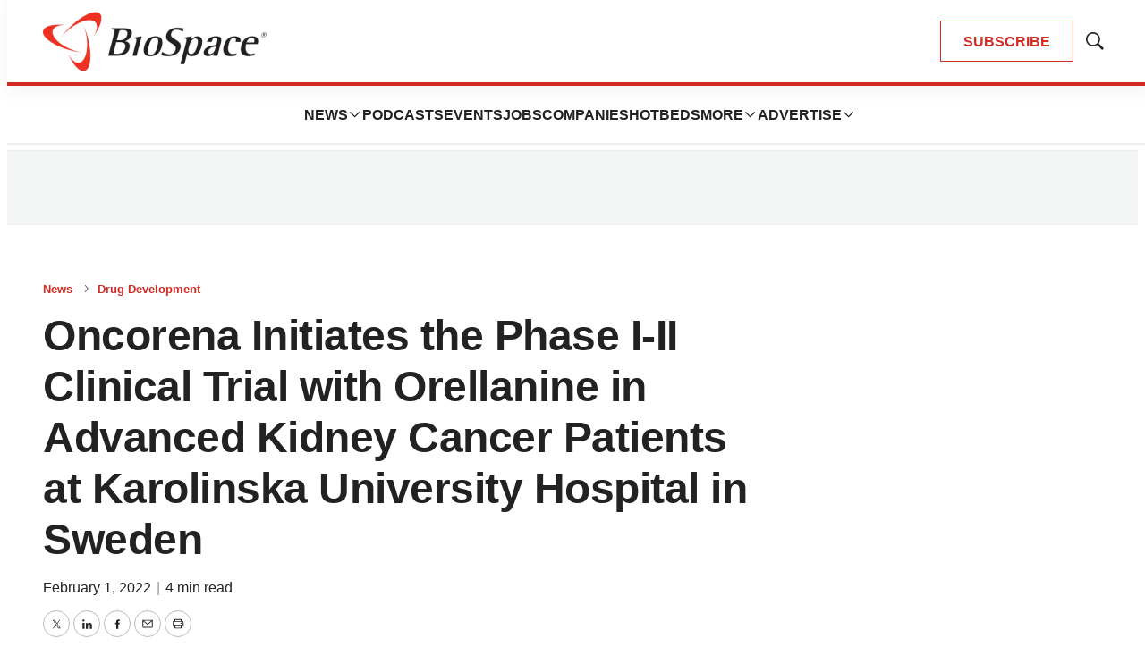

--- FILE ---
content_type: text/html; charset=utf-8
request_url: https://www.google.com/recaptcha/api2/aframe
body_size: 186
content:
<!DOCTYPE HTML><html><head><meta http-equiv="content-type" content="text/html; charset=UTF-8"></head><body><script nonce="Z6Fn1HPB3JdUYmI9YxXMTw">/** Anti-fraud and anti-abuse applications only. See google.com/recaptcha */ try{var clients={'sodar':'https://pagead2.googlesyndication.com/pagead/sodar?'};window.addEventListener("message",function(a){try{if(a.source===window.parent){var b=JSON.parse(a.data);var c=clients[b['id']];if(c){var d=document.createElement('img');d.src=c+b['params']+'&rc='+(localStorage.getItem("rc::a")?sessionStorage.getItem("rc::b"):"");window.document.body.appendChild(d);sessionStorage.setItem("rc::e",parseInt(sessionStorage.getItem("rc::e")||0)+1);localStorage.setItem("rc::h",'1769445764719');}}}catch(b){}});window.parent.postMessage("_grecaptcha_ready", "*");}catch(b){}</script></body></html>